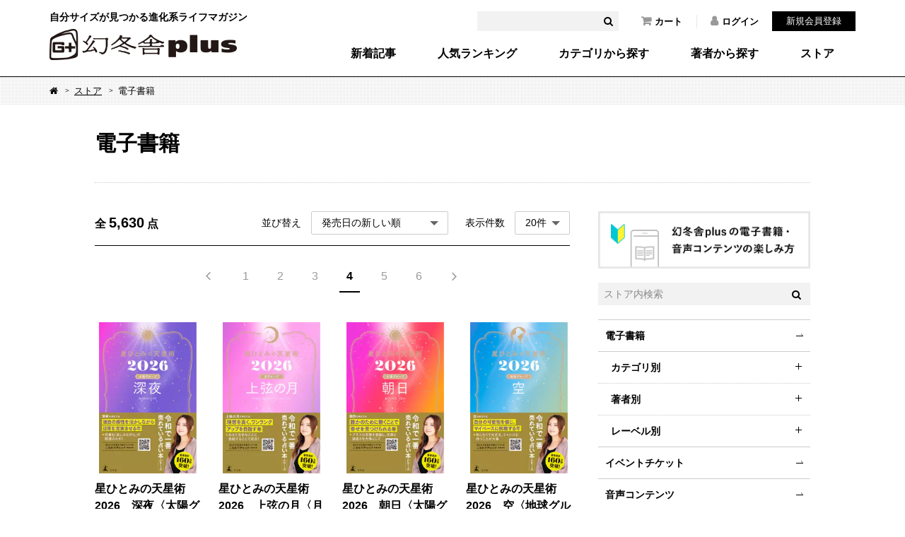

--- FILE ---
content_type: text/html; charset=UTF-8
request_url: https://www.gentosha.jp/store/ebook/label/%E5%B9%BB%E5%86%AC%E8%88%8E%E6%96%B0%E6%9B%B8?page=4&paginate=1
body_size: 50692
content:
<!DOCTYPE html>
<html lang="ja" class="noJS">
<head>
<!-- Google Tag Manager -->
<script>(function(w,d,s,l,i){w[l]=w[l]||[];w[l].push({'gtm.start':
new Date().getTime(),event:'gtm.js'});var f=d.getElementsByTagName(s)[0],
j=d.createElement(s),dl=l!='dataLayer'?'&l='+l:'';j.async=true;j.src=
'https://www.googletagmanager.com/gtm.js?id='+i+dl;f.parentNode.insertBefore(j,f);
})(window,document,'script','dataLayer','GTM-T4F4ZN');</script>
<!-- End Google Tag Manager -->
<meta charset="utf-8">
<meta name="Description" content="幻冬舎公式ウェブマガジン＆ストア。本の作家や著名人が執筆・登場する毎日更新のコラムを無料で公開中。さらに幻冬舎のすべての電子書籍が専用アプリ不要でカンタンに立ち読みできます。">
<meta property="fb:app_id" content="561731277230943" />
<meta property="og:locale" content="ja_JP" />
<meta property="og:site_name" content="幻冬舎plus" />
<meta property="og:title" content="幻冬舎新書｜ストア - 幻冬舎plus" />
<meta property="og:image" content="https://www.gentosha.jp/common/images/logo_icon.png" />
<meta property="og:type" content="article" />
<meta property="og:url" content="https://www.gentosha.jp/store/ebook/label/%E5%B9%BB%E5%86%AC%E8%88%8E%E6%96%B0%E6%9B%B8?page=4&amp;paginate=1" />
<meta name="twitter:url" content="https://www.gentosha.jp/store/ebook/label/%E5%B9%BB%E5%86%AC%E8%88%8E%E6%96%B0%E6%9B%B8?page=4&amp;paginate=1" />
<meta property="og:description" content="幻冬舎公式ウェブマガジン＆ストア。本の作家や著名人が執筆・登場する毎日更新のコラムを無料で公開中。さらに幻冬舎のすべての電子書籍が専用アプリ不要でカンタンに立ち読みできます。" />
<meta name="twitter:card" content="summary_large_image" />
<meta name="twitter:site" content="@gentoshap" />
<meta name="twitter:title" content="幻冬舎新書｜ストア - 幻冬舎plus" />
<meta name="twitter:description" content="幻冬舎公式ウェブマガジン＆ストア。本の作家や著名人が執筆・登場する毎日更新のコラムを無料で公開中。さらに幻冬舎のすべての電子書籍が専用アプリ不要でカンタンに立ち読みできます。" />
<meta name="twitter:image" content="https://www.gentosha.jp/common/images/logo_icon.png" />
<link rel="mixi-check-image" type="image/png" href="https://www.gentosha.jp/common/images/logo_icon.png" />
<title>幻冬舎新書｜ストア - 幻冬舎plus</title>
<meta http-equiv="X-UA-Compatible" content="IE=edge,chrome=1">
<meta name="format-detection" content="telephone=no,address=no,email=no">
<meta name="viewport" content="width=device-width, initial-scale=1, minimum-scale=1.0, maximum-scale=2.0, user-scalable=yes">
<link rel="shortcut icon" href="/favicon.ico">
<link rel="stylesheet" href="/files/css/common/compress.css"><link rel="stylesheet" href="/files/css/common/print.css"><link rel="stylesheet" href="/files/css/store.css"><script src="/files/js/jquery.js"></script><script src="/files/js/common.js"></script><script src="/files/js/slick.min.js"></script><script src="/files/js/store.js"></script><script src="/files/js/ec_common.js"></script><script src="/files/js/search_get.js"></script>
</head>

<body>
<!-- Google Tag Manager (noscript) -->
<noscript><iframe src="https://www.googletagmanager.com/ns.html?id=GTM-T4F4ZN"
height="0" width="0" style="display:none;visibility:hidden"></iframe></noscript>
<!-- End Google Tag Manager (noscript) -->

<div id="container">

<header id="header">
	<div class="headerInner">
		<div class="siteID"><a href="/"><span>自分サイズが見つかる進化系ライフマガジン</span><img src="/files/img/common/siteID.png" width="265" height="44" alt="幻冬舎plus"></a></div>
		<div class="hdSearch">
			<form>
				<input type="text" name="keyword" id="headerKeyword" value="" />
				<button id="headerSearchBtn"><i class="fa fa-search"></i></button>
			</form>
		</div>
		<ul class="hdNav">
			<li><a href="/cart/"><i class="fa fa-shopping-cart"></i>カート</a></li>
							<li><a href="/customer/login/"><i class="fa fa-user"></i>ログイン</a></li>
			</ul>
			<div class="hdMember"><a href="/customer/regist/input/">新規会員登録</a></div>
					<nav class="globalNav">
			<ul>
				<li><a href="/latest/">新着記事</a></li>
				<li><a href="/ranking/">人気ランキング</a></li>
				<li><a href="/topic/">カテゴリから探す</a></li>
				<li><a href="/author/">著者から探す</a></li>
				<li><a href="/store/">ストア</a></li>
			</ul>
		</nav>
	</div>
	<nav class="spGlobalNav">
		<ul>
			<li><a href="/ranking/"><span>人気</span></a></li>
			<li><a href="/topic/"><span>カテゴリ</span></a></li>
			<li><a href="/author/"><span>著者</span></a></li>
			<li><a href="/store/"><span>ストア</span></a></li>
		</ul>
	</nav>
	<div class="spBtnMember"><a href="javascript:void(0);"><img src="/files/img/common/sp_btn_member.png" width="24" height="24"></a></div>
	<div class="spBtnLoggedIn"><a href="javascript:void(0);"><img src="/files/img/common/sp_btn_loggedin.png" width="24" height="24"></a></div>
	<div class="spBtnSearch"><a href="javascript:void(0);"><img src="/files/img/common/sp_btn_search.png" width="24" height="24"></a></div>
	<div class="spMember">
		<form method="post" accept-charset="utf-8" action="/customer/login/"><div style="display:none;"><input type="hidden" name="_csrfToken" autocomplete="off" value="zd4+XiMA8oL4U4SYurlxH2jBxFWO1B0/uN/YBr8YiYOfSX+Tpa8kRvbpIwi/vmH6KdfiKClhF+IVTn1TQnozOyeDAVR5egLlWfiiNr7tfwjb7rs02nu5svp/TqSSmhZ3xtARMIrfAM1K5tBLEFBy2w=="></div>			<input type="hidden" name="spFlg" value="1">			<p>ログイン</p>
			<dl>
								<dt>メールアドレス</dt>
				<dd><input type="text" name="email" label="" class="" placeholder="" value=""></dd>
				<dt>パスワード</dt>
				<dd><input type="password" name="password" label="" class="" placeholder="" value=""></dd>
			</dl>
			<div class="btnLogin"><button type="submit">ログイン</button></div>
			<div class="btnPW"><a href="/reminder/old/input/">パスワードを忘れた方へ</a></div>
		<div style="display:none;"><input type="hidden" name="_Token[fields]" autocomplete="off" value="353ff798a0445b65a8e1d13c29cc5d69212803db%3AspFlg"><input type="hidden" name="_Token[unlocked]" autocomplete="off" value=""></div></form>		<div class="assigned">
			<a href="/customer/regist/input/">新規会員登録</a>
		</div>
	</div>
	<div class="spLoggedIn">
		<ul class="spMenuList">
			<li><a href="/customer/">マイページトップ</a></li>
			<li><a href="/cart/">カート</a></li>
			<li><a href="/customer/news/">お知らせ</a></li>
			<li><a href="/customer/follow/">フォロー一覧</a></li>
			<li><a href="/customer/qtsbookshelf/">本棚</a></li>
			<li><a href="/customer/order/">購入履歴</a></li>
			<li><a href="/customer/application/">応募履歴</a></li>
			<li><a href="/customer/wishlist/">欲しい商品</a></li>
			<li><a href="/customer/point/">ポイント確認</a></li>
			<li><a href="/secretcode/">シークレットコード入力</a></li>
		</ul>
	</div>
	<div class="spSearch">
		<div class="formWrapper">
			<form>
				<input type="text" name="keyword" id="headerKeywordSP" value="" />
				<button id="headerSearchBtnSP"><i class="fa fa-search"></i></button>
			</form>
		</div>
		<ul class="spMenuList">
			<li><a href="/latest/">新着記事</a></li>
			<li><a href="/ranking/">人気ランキング</a></li>
			<li><a href="/topic/">カテゴリ・タグから探す</a>
				<ul class="cat">
											<li><a href="/topic/living/" class="living">生き方</a></li>
											<li><a href="/topic/skill/" class="skill">暮らし術</a></li>
											<li><a href="/topic/society/" class="society">社会・教養</a></li>
											<li><a href="/topic/reading/" class="reading">読書</a></li>
											<li><a href="/topic/comic/" class="comic">マンガ</a></li>
											<li><a href="/topic/news/" class="news">お知らせ</a></li>
									</ul>
			</li>
			<li><a href="/author/">著者から探す</a></li>
			<li>
				<a href="/store/">ストア</a>
				<ul class="cat">
					<li><a href="/store/ebook/">電子書籍</a></li>
					<li><a href="/store/event/">イベントチケット</a></li>
					<li><a href="/store/voice/">音声コンテンツ</a></li>
					<li><a href="/store/goods/">グッズ</a></li>
				</ul>
			</li>
		</ul>
		<div class="spSearchNav">
			<ul>
				<li><a href="/info/">このサイトについて</a></li>
				<li><a href="/info/faq/howto/">サイトの使い方</a></li>
				<li><a href="/info/howtouse/">電子書籍・音声コンテンツの楽しみ方</a></li>
				<li><a href="/info/membership/">会員特典</a></li>
				<li><a href="/info/gpoint/">幻冬舎ポイントとは？</a></li>
				<li><a href="/info/faq/">よくある質問（ヘルプ）</a></li>
				<li><a href="/contact/">お問い合わせ</a></li>
				<li><a href="/info/terms/">利用規約</a></li>
				<li><a href="/info/privacy/">プライバシーポリシー</a></li>
				<li><a href="/info/tokusyo/">特定商取引法に基づく表示</a></li>
				<li><a href="/info/sitemap/">サイトマップ</a></li>
			</ul>
			<div class="banner"><a href="https://www.gentosha.co.jp/" target="_blank"><img src="/files/img/common/ft_banner.png" width="195" height="36" alt=""></a></div>
		</div>
	</div>
</header><!-- /header -->

<noscript><p id="noscript">当サイトでは、JavaScriptを使用しております。<br>
JavaScriptを有効にしていただきますと、より快適にご覧いただけます。</p></noscript>
<!-- パンくずリスト -->
<div id="topicPath">
  <ol>
    <li><a href="/" class="fa fa-home"><span>Home</span></a></li>
    <li><a href="/store/">ストア</a></li>
    <li>電子書籍</li>
  </ol>
</div>

<div id="storeListSecHead">
  <h2>電子書籍</h2>
</div>

<div id="content">
	<div id="main">
    
<!-- ページネーター -->
<div class="btnDetailSearchSp _isSP"><a href="javascript:void(0);"><label for="modalCheck">検索</label></a></div>
<div class="headSorter">
  <div class="searchTotalNum">
    全<span>5,630</span>点  </div>
  <form method="post" accept-charset="utf-8" action="/store/ebook"><div style="display:none;"><input type="hidden" name="_csrfToken" autocomplete="off" value="zd4+XiMA8oL4U4SYurlxH2jBxFWO1B0/uN/YBr8YiYOfSX+Tpa8kRvbpIwi/vmH6KdfiKClhF+IVTn1TQnozOyeDAVR5egLlWfiiNr7tfwjb7rs02nu5svp/TqSSmhZ3xtARMIrfAM1K5tBLEFBy2w=="></div>  <label>
    <span>
      並び替え
    </span>
    <div class="sorterSelect">
      <select name="sort" onchange="this.form.submit();"><option value="1" selected="selected">発売日の新しい順</option><option value="2">発売日の古い順</option><option value="3">価格の高い順</option><option value="4">価格の安い順</option><option value="5">タイトル順（アからン）</option><option value="6">タイトル順（ンからア）</option><option value="7">著者名順（アからン）</option><option value="8">著者名順（ンからア）</option></select>    </div>
  </label>
  <label>
    <span>
      表示件数
    </span>
    <div class="sorterSelect">
      <select name="limit" id="limit" onchange="this.form.submit();"><option value="20" selected="selected">20件</option><option value="40">40件</option><option value="100">100件</option></select>    </div>
  </label>
  <div style="display:none;"><input type="hidden" name="_Token[fields]" autocomplete="off" value="a33b79e4413af1583a3d28d93ede1eae63b815e7%3A"><input type="hidden" name="_Token[unlocked]" autocomplete="off" value=""></div></form></div>

<!-- ページャー -->
<div class="pager">
  <ul>
    <li class="previous"><a rel="prev" href="/store/ebook/label/%E5%B9%BB%E5%86%AC%E8%88%8E%E6%96%B0%E6%9B%B8?paginate=1&amp;page=3"><span>&lt;</span></a></li>    <li><a href="/store/ebook/label/%E5%B9%BB%E5%86%AC%E8%88%8E%E6%96%B0%E6%9B%B8?paginate=1">1</a></li><li><a href="/store/ebook/label/%E5%B9%BB%E5%86%AC%E8%88%8E%E6%96%B0%E6%9B%B8?paginate=1&amp;page=2">2</a></li><li><a href="/store/ebook/label/%E5%B9%BB%E5%86%AC%E8%88%8E%E6%96%B0%E6%9B%B8?paginate=1&amp;page=3">3</a></li><li class="isCurrent"><a href="#">4</a></li><li><a href="/store/ebook/label/%E5%B9%BB%E5%86%AC%E8%88%8E%E6%96%B0%E6%9B%B8?paginate=1&amp;page=5">5</a></li><li><a href="/store/ebook/label/%E5%B9%BB%E5%86%AC%E8%88%8E%E6%96%B0%E6%9B%B8?paginate=1&amp;page=6">6</a></li>    <li class="next"><a rel="next" href="/store/ebook/label/%E5%B9%BB%E5%86%AC%E8%88%8E%E6%96%B0%E6%9B%B8?paginate=1&amp;page=5"><span>&gt;</span></a></li>  </ul>
</div>

<!-- 商品リスト -->
<div class="bookList01 bookStoreList">
      <article class="article catEbooks">
      <a href="/store/ebook/detail/12591">
                  <figure class="fig">
            <img src="https://img.gentosha.jp/_p_uploads_/item/20522_129793622_l.jpg?p=p-list-product" alt="">
          </figure>
                <ul class="articleFlag">
                            </ul>
        <h3 class="title">
          星ひとみの天星術2026　深夜〈太陽グループ〉        </h3>
        <cite>
          星ひとみ        </cite>
      </a>
    </article>
      <article class="article catEbooks">
      <a href="/store/ebook/detail/12592">
                  <figure class="fig">
            <img src="https://img.gentosha.jp/_p_uploads_/item/20522_129793612_l.jpg?p=p-list-product" alt="">
          </figure>
                <ul class="articleFlag">
                            </ul>
        <h3 class="title">
          星ひとみの天星術2026　上弦の月〈月グループ〉        </h3>
        <cite>
          星ひとみ        </cite>
      </a>
    </article>
      <article class="article catEbooks">
      <a href="/store/ebook/detail/12586">
                  <figure class="fig">
            <img src="https://img.gentosha.jp/_p_uploads_/item/20522_129793619_l.jpg?p=p-list-product" alt="">
          </figure>
                <ul class="articleFlag">
                            </ul>
        <h3 class="title">
          星ひとみの天星術2026　朝日〈太陽グループ〉        </h3>
        <cite>
          星ひとみ        </cite>
      </a>
    </article>
      <article class="article catEbooks">
      <a href="/store/ebook/detail/12593">
                  <figure class="fig">
            <img src="https://img.gentosha.jp/_p_uploads_/item/20522_129793615_l.jpg?p=p-list-product" alt="">
          </figure>
                <ul class="articleFlag">
                            </ul>
        <h3 class="title">
          星ひとみの天星術2026　空〈地球グループ〉        </h3>
        <cite>
          星ひとみ        </cite>
      </a>
    </article>
      <article class="article catEbooks">
      <a href="/store/ebook/detail/12594">
                  <figure class="fig">
            <img src="https://img.gentosha.jp/_p_uploads_/item/20522_129793617_l.jpg?p=p-list-product" alt="">
          </figure>
                <ul class="articleFlag">
                            </ul>
        <h3 class="title">
          星ひとみの天星術2026　大陸〈地球グループ〉        </h3>
        <cite>
          星ひとみ        </cite>
      </a>
    </article>
      <article class="article catEbooks">
      <a href="/store/ebook/detail/12595">
                  <figure class="fig">
            <img src="https://img.gentosha.jp/_p_uploads_/item/20522_129793620_l.jpg?p=p-list-product" alt="">
          </figure>
                <ul class="articleFlag">
                            </ul>
        <h3 class="title">
          星ひとみの天星術2026　真昼〈太陽グループ〉        </h3>
        <cite>
          星ひとみ        </cite>
      </a>
    </article>
      <article class="article catEbooks">
      <a href="/store/ebook/detail/12596">
                  <figure class="fig">
            <img src="https://img.gentosha.jp/_p_uploads_/item/20522_129793611_l.jpg?p=p-list-product" alt="">
          </figure>
                <ul class="articleFlag">
                            </ul>
        <h3 class="title">
          星ひとみの天星術2026　満月〈月グループ〉        </h3>
        <cite>
          星ひとみ        </cite>
      </a>
    </article>
      <article class="article catEbooks">
      <a href="/store/ebook/detail/12597">
                  <figure class="fig">
            <img src="https://img.gentosha.jp/_p_uploads_/item/20522_129793621_l.jpg?p=p-list-product" alt="">
          </figure>
                <ul class="articleFlag">
                            </ul>
        <h3 class="title">
          星ひとみの天星術2026　夕焼け〈太陽グループ〉        </h3>
        <cite>
          星ひとみ        </cite>
      </a>
    </article>
      <article class="article catEbooks">
      <a href="/store/ebook/detail/12579">
                  <figure class="fig">
            <img src="https://img.gentosha.jp/_p_uploads_/item/28181_129796504_l.jpg?p=p-list-product" alt="">
          </figure>
                <ul class="articleFlag">
                            </ul>
        <h3 class="title">
          GOETHE[ゲーテ] 2025年12月号        </h3>
        <cite>
          幻冬舎        </cite>
      </a>
    </article>
      <article class="article catEbooks">
      <a href="/store/ebook/detail/12573">
                  <figure class="fig">
            <img src="https://img.gentosha.jp/_p_uploads_/item/20522_129743329_l.jpg?p=p-list-product" alt="">
          </figure>
                <ul class="articleFlag">
                            </ul>
        <h3 class="title">
          かくれねこ　ざっかのまち        </h3>
        <cite>
          shimizu        </cite>
      </a>
    </article>
      <article class="article catEbooks">
      <a href="/store/ebook/detail/12577">
                  <figure class="fig">
            <img src="https://img.gentosha.jp/_p_uploads_/item/20522_129770806_l.jpg?p=p-list-product" alt="">
          </figure>
                <ul class="articleFlag">
                            </ul>
        <h3 class="title">
          ギャグ漫画家の母が初めて中受伴走をしてみたら【電子限定特典ページ付き】        </h3>
        <cite>
          りえ太郎        </cite>
      </a>
    </article>
      <article class="article catEbooks">
      <a href="/store/ebook/detail/12574">
                  <figure class="fig">
            <img src="https://img.gentosha.jp/_p_uploads_/item/20522_129743327_l.jpg?p=p-list-product" alt="">
          </figure>
                <ul class="articleFlag">
                            </ul>
        <h3 class="title">
          時間と自信を奪う人とは距離を置く        </h3>
        <cite>
          桝本壮志        </cite>
      </a>
    </article>
      <article class="article catEbooks">
      <a href="/store/ebook/detail/12575">
                  <figure class="fig">
            <img src="https://img.gentosha.jp/_p_uploads_/item/20522_129743330_l.jpg?p=p-list-product" alt="">
          </figure>
                <ul class="articleFlag">
                            </ul>
        <h3 class="title">
          天才ブルーと科学冒険団 1　力・光・宇宙        </h3>
        <cite>
          悪童キム・ブルー／原作/チョン・パンギョ／文/イ・ヨンア／絵/メン・スンホ/サンドボックスネットワーク/岩井理子        </cite>
      </a>
    </article>
      <article class="article catEbooks">
      <a href="/store/ebook/detail/12572">
                  <figure class="fig">
            <img src="https://img.gentosha.jp/_p_uploads_/item/20522_129754665_l.jpg?p=p-list-product" alt="">
          </figure>
                <ul class="articleFlag">
                            </ul>
        <h3 class="title">
          はたらく人体フレンズ！ ３　がんばれドタバタ大運動会 編        </h3>
        <cite>
          ソメクガフィン/ソフ/キム・ギス/尹秀姫/宋美玄        </cite>
      </a>
    </article>
      <article class="article catEbooks">
      <a href="/store/ebook/detail/12576">
                  <figure class="fig">
            <img src="https://img.gentosha.jp/_p_uploads_/item/20522_129743328_l.jpg?p=p-list-product" alt="">
          </figure>
                <ul class="articleFlag">
                            </ul>
        <h3 class="title">
          HACK        </h3>
        <cite>
          橘玲        </cite>
      </a>
    </article>
      <article class="article catEbooks">
      <a href="/store/ebook/detail/12578">
                  <figure class="fig">
            <img src="https://img.gentosha.jp/_p_uploads_/item/20522_129756693_l.jpg?p=p-list-product" alt="">
          </figure>
                <ul class="articleFlag">
                            </ul>
        <h3 class="title">
          レオナルドの沈黙        </h3>
        <cite>
          飛鳥部勝則        </cite>
      </a>
    </article>
      <article class="article catEbooks">
      <a href="/store/ebook/detail/12562">
                  <figure class="fig">
            <img src="https://img.gentosha.jp/_p_uploads_/item/20522_129615223_l.jpg?p=p-list-product" alt="">
          </figure>
                <ul class="articleFlag">
                            </ul>
        <h3 class="title">
          わたしを永遠に眠らせて        </h3>
        <cite>
          神津凛子        </cite>
      </a>
    </article>
      <article class="article catEbooks">
      <a href="/store/ebook/detail/12561">
                  <figure class="fig">
            <img src="https://img.gentosha.jp/_p_uploads_/item/20522_129615221_l.jpg?p=p-list-product" alt="">
          </figure>
                <ul class="articleFlag">
                            </ul>
        <h3 class="title">
          約束した街        </h3>
        <cite>
          伊兼源太郎        </cite>
      </a>
    </article>
      <article class="article catEbooks">
      <a href="/store/ebook/detail/12555">
                  <figure class="fig">
            <img src="https://img.gentosha.jp/_p_uploads_/item/20522_129615224_l.jpg?p=p-list-product" alt="">
          </figure>
                <ul class="articleFlag">
                            </ul>
        <h3 class="title">
          拷問依存症        </h3>
        <cite>
          櫛木理宇        </cite>
      </a>
    </article>
      <article class="article catEbooks">
      <a href="/store/ebook/detail/12557">
                  <figure class="fig">
            <img src="https://img.gentosha.jp/_p_uploads_/item/20522_129615226_l.jpg?p=p-list-product" alt="">
          </figure>
                <ul class="articleFlag">
                            </ul>
        <h3 class="title">
          17歳のビオトープ        </h3>
        <cite>
          清水晴木        </cite>
      </a>
    </article>
  </div>

<!-- ページャー -->
<div class="pager">
  <ul>
    <li class="previous"><a rel="prev" href="/store/ebook/label/%E5%B9%BB%E5%86%AC%E8%88%8E%E6%96%B0%E6%9B%B8?paginate=1&amp;page=3"><span>&lt;</span></a></li>    <li><a href="/store/ebook/label/%E5%B9%BB%E5%86%AC%E8%88%8E%E6%96%B0%E6%9B%B8?paginate=1">1</a></li><li><a href="/store/ebook/label/%E5%B9%BB%E5%86%AC%E8%88%8E%E6%96%B0%E6%9B%B8?paginate=1&amp;page=2">2</a></li><li><a href="/store/ebook/label/%E5%B9%BB%E5%86%AC%E8%88%8E%E6%96%B0%E6%9B%B8?paginate=1&amp;page=3">3</a></li><li class="isCurrent"><a href="#">4</a></li><li><a href="/store/ebook/label/%E5%B9%BB%E5%86%AC%E8%88%8E%E6%96%B0%E6%9B%B8?paginate=1&amp;page=5">5</a></li><li><a href="/store/ebook/label/%E5%B9%BB%E5%86%AC%E8%88%8E%E6%96%B0%E6%9B%B8?paginate=1&amp;page=6">6</a></li>    <li class="next"><a rel="next" href="/store/ebook/label/%E5%B9%BB%E5%86%AC%E8%88%8E%E6%96%B0%E6%9B%B8?paginate=1&amp;page=5"><span>&gt;</span></a></li>  </ul>
</div>

<!-- 詳細検索フォーム -->
<div class="detailSearchBox _isPC">
  <h3 class="fa fa-search">詳細検索</h3>
  <form method="post" enctype="multipart/form-data" accept-charset="utf-8" id="Form01" class="formTbl01" action="/store/ebook"><div style="display:none;"><input type="hidden" name="_csrfToken" autocomplete="off" value="zd4+XiMA8oL4U4SYurlxH2jBxFWO1B0/uN/YBr8YiYOfSX+Tpa8kRvbpIwi/vmH6KdfiKClhF+IVTn1TQnozOyeDAVR5egLlWfiiNr7tfwjb7rs02nu5svp/TqSSmhZ3xtARMIrfAM1K5tBLEFBy2w=="></div>  <dl>
    <dt>キーワード</dt>
    <dd>
      <div>
        <input type="text" name="keyword[word]" class="w80per" value="">      </div>
            <label>
        <input type="checkbox" name="keyword[field][product_name]" value="1" checked="checked">商品名
      </label>
      <label>
        <input type="checkbox" name="keyword[field][product_text]" value="1" checked="checked">商品説明
      </label>
      <label>
        <input type="checkbox" name="keyword[field][authors]" value="1" checked="checked">著者名
      </label>
    </dd>
  </dl>
  <dl>
    <dt>カテゴリ</dt>
    <dd class="selectDd">
      <select name="category[parent]"><option value="" selected="selected">全てのカテゴリ</option><option value="1000">文芸</option><option value="1100">ノンフィクション</option><option value="1200">社会・政治</option><option value="1300">ビジネス・経済</option><option value="1400">人文・社会科学</option><option value="1500">科学</option><option value="1600">語学</option><option value="1700">医学</option><option value="1800">芸術</option><option value="1900">趣味・実用</option><option value="2000">暮らし・生活</option><option value="2100">コンピュータ</option><option value="2200">写真集</option><option value="2300">ガイド</option><option value="2400">辞事典</option><option value="2500">参考書・問題集</option><option value="2600">資格・検定</option><option value="2700">雑誌</option><option value="2800">コミック</option><option value="2900">海外・翻訳</option><option value="3000">オーディオブック</option><option value="9000">その他種別</option></select>    </dd>
    <dd class="selectDd">
      <select name="category[child]"><option value="" selected="selected">全てのカテゴリ</option></select>      <input type="hidden" name="category[hiddenChild]" value="">    </dd>
  </dl>
  <dl>
    <dt>価格帯</dt>
    <dd>
      <input type="text" name="priceRange[min]" class="w30per" value="">円
      ～
      <input type="text" name="priceRange[max]" class="w30per" value="">円
    </dd>
  </dl>
  <dl class="lastChild">
    <dt>セット商品</dt>
    <dd>
            <label>
        <input type="checkbox" name="setSales" value="1">        セット商品を含む
      </label>
    </dd>
  </dl>

  <!-- ボタン -->
  <div class="btnForm01 btnSearch">
    <button type="submit" name="search" value="search">
    検索
  </div>
  <div class="btnReset">
    <button type="submit" class="fa fa-times" name="reset" value="reset">
    リセット
  </div>
  <div style="display:none;"><input type="hidden" name="_Token[fields]" autocomplete="off" value="0f1d3c1ac7d163cbb2f85423cadd034bad5ae865%3Acategory.hiddenChild"><input type="hidden" name="_Token[unlocked]" autocomplete="off" value=""></div></form></div>



<script>
$(function(){
  // セッションに親カテゴリの選択があれば、
  var selectedParentCategory = $('[name="category[parent]"]').val();
  if(selectedParentCategory != null){
    $.when(
      // 子カテゴリoption取得
      ajaxGetChildCategory(selectedParentCategory)
    ).done(function(){
      $('[name="category[child]"]').val($('[name="category[hiddenChild]"]').val());
    });
  }
});
</script>
  </div>
  <div id="sub">
    <div id="sub">
	<div class="catList">
		<div class="bannerStore01"><a href="#"><img src="/files/img/common/banner_howto.png" alt="幻冬舎plusの電子書籍・ 音声コンテンツの楽しみ方"></a></div>
		<div class="serachBox">
			<form method="post" accept-charset="utf-8" action="/store/searchByKeyword"><div style="display:none;"><input type="hidden" name="_csrfToken" autocomplete="off" value="zd4+XiMA8oL4U4SYurlxH2jBxFWO1B0/uN/YBr8YiYOfSX+Tpa8kRvbpIwi/vmH6KdfiKClhF+IVTn1TQnozOyeDAVR5egLlWfiiNr7tfwjb7rs02nu5svp/TqSSmhZ3xtARMIrfAM1K5tBLEFBy2w=="></div>				<input type="text" name="keywordSearch" placeholder="ストア内検索" value="">				<button><i class="fa fa-search"></i></button>
			<div style="display:none;"><input type="hidden" name="_Token[fields]" autocomplete="off" value="6202d5b9054572e893e1e524cb40e4bf2a1eda37%3A"><input type="hidden" name="_Token[unlocked]" autocomplete="off" value=""></div></form>		</div>
		<ul>
			<li><a href="/store/ebook/">電子書籍</a></li>
			<li class="hasChild navCat">
				<a href="javascript:void(0);">カテゴリ別</a>
				<ul>
																	<li>
							<a href="/store/ebook/category/1000/null" class="">
								文芸（2609）
							</a>
						</li>
																	<li>
							<a href="/store/ebook/category/1100/null" class="">
								ノンフィクション（367）
							</a>
						</li>
																	<li>
							<a href="/store/ebook/category/1200/null" class="">
								社会・政治（147）
							</a>
						</li>
																	<li>
							<a href="/store/ebook/category/1300/null" class="">
								ビジネス・経済（394）
							</a>
						</li>
																	<li>
							<a href="/store/ebook/category/1400/null" class="">
								人文・社会科学（343）
							</a>
						</li>
																	<li>
							<a href="/store/ebook/category/1500/null" class="">
								科学（60）
							</a>
						</li>
																	<li>
							<a href="/store/ebook/category/1600/null" class="">
								語学（28）
							</a>
						</li>
																	<li>
							<a href="/store/ebook/category/1700/null" class="">
								医学（88）
							</a>
						</li>
																	<li>
							<a href="/store/ebook/category/1800/null" class="">
								芸術（38）
							</a>
						</li>
																	<li>
							<a href="/store/ebook/category/1900/null" class="">
								趣味・実用（273）
							</a>
						</li>
																	<li>
							<a href="/store/ebook/category/2000/null" class="">
								暮らし・生活（442）
							</a>
						</li>
																	<li>
							<a href="/store/ebook/category/2100/null" class="">
								コンピュータ（10）
							</a>
						</li>
																	<li>
							<a href="/store/ebook/category/2200/null" class="">
								写真集（69）
							</a>
						</li>
																	<li>
							<a href="/store/ebook/category/2300/null" class="">
								ガイド（13）
							</a>
						</li>
																	<li>
							<a href="#" class="">
								辞事典（0）
							</a>
						</li>
																	<li>
							<a href="/store/ebook/category/2500/null" class="">
								参考書・問題集（97）
							</a>
						</li>
																	<li>
							<a href="/store/ebook/category/2600/null" class="">
								資格・検定（5）
							</a>
						</li>
																	<li>
							<a href="/store/ebook/category/2700/null" class="">
								雑誌（94）
							</a>
						</li>
																	<li>
							<a href="/store/ebook/category/2800/null" class="">
								コミック（457）
							</a>
						</li>
																	<li>
							<a href="/store/ebook/category/2900/null" class="">
								海外・翻訳（11）
							</a>
						</li>
																	<li>
							<a href="/store/ebook/category/3000/null" class="">
								オーディオブック（1）
							</a>
						</li>
																	<li>
							<a href="#" class="">
								その他種別（0）
							</a>
						</li>
										<li><a href="/store/category/" class="">カテゴリ一覧</a></li>
				</ul>
			</li>
			<li class="hasChild navAuthor"><a href="javascript:void(0);">著者別</a>
				<ul>
											<li><a href="/store/author/#a">あ行</a></li>
											<li><a href="/store/author/#ka">か行</a></li>
											<li><a href="/store/author/#sa">さ行</a></li>
											<li><a href="/store/author/#ta">た行</a></li>
											<li><a href="/store/author/#na">な行</a></li>
											<li><a href="/store/author/#ha">は行</a></li>
											<li><a href="/store/author/#ma">ま行</a></li>
											<li><a href="/store/author/#ya">や行</a></li>
											<li><a href="/store/author/#ra">ら行</a></li>
											<li><a href="/store/author/#wa">わ行</a></li>
											<li><a href="/store/author/#other">その他</a></li>
									</ul>
			</li>
			<li class="hasChild navlabel"><a href="javascript:void(0);">レーベル別</a>
				<ul>
											<li>
							<a href="/store/ebook/label/幻冬舎文庫">
								幻冬舎文庫							</a>
						</li>
											<li>
							<a href="/store/ebook/label/幻冬舎新書">
								幻冬舎新書							</a>
						</li>
											<li>
							<a href="/store/ebook/label/幻冬舎単行本">
								幻冬舎単行本							</a>
						</li>
											<li>
							<a href="/store/ebook/label/幻冬舎アウトロー文庫">
								幻冬舎アウトロー文庫							</a>
						</li>
											<li>
							<a href="/store/ebook/label/幻冬舎時代小説文庫">
								幻冬舎時代小説文庫							</a>
						</li>
											<li>
							<a href="/store/ebook/label/幻冬舎文庫">
								幻冬舎文庫							</a>
						</li>
											<li>
							<a href="/store/ebook/label/幻冬舎単行本">
								幻冬舎単行本							</a>
						</li>
											<li>
							<a href="/store/ebook/label/幻冬舎単行本">
								幻冬舎単行本							</a>
						</li>
											<li>
							<a href="/store/ebook/label/幻冬舎新書ゴールド">
								幻冬舎新書ゴールド							</a>
						</li>
											<li>
							<a href="/store/ebook/label/幻冬舎ノベルス">
								幻冬舎ノベルス							</a>
						</li>
											<li>
							<a href="/store/ebook/label/GOETHE">
								GOETHE							</a>
						</li>
											<li>
							<a href="/store/ebook/label/幻冬舎エデュケーション新書">
								幻冬舎エデュケーション新書							</a>
						</li>
											<li>
							<a href="/store/ebook/label/GINGER">
								GINGER							</a>
						</li>
											<li>
							<a href="/store/ebook/label/ゲーテビジネス新書">
								ゲーテビジネス新書							</a>
						</li>
											<li>
							<a href="/store/ebook/label/幻冬舎plus＋">
								幻冬舎plus＋							</a>
						</li>
											<li>
							<a href="/store/ebook/label/幻冬単行本">
								幻冬単行本							</a>
						</li>
											<li>
							<a href="/store/ebook/label/幻冬舎plus＋">
								幻冬舎plus＋							</a>
						</li>
											<li>
							<a href="/store/ebook/label/PONTOON">
								PONTOON							</a>
						</li>
											<li>
							<a href="/store/ebook/label/GREEN GORA">
								GREEN GORA							</a>
						</li>
											<li>
							<a href="/store/ebook/label/エキサイトeブックス">
								エキサイトeブックス							</a>
						</li>
											<li>
							<a href="/store/ebook/label/NewsPicks Book">
								NewsPicks Book							</a>
						</li>
											<li>
							<a href="/store/ebook/label/あの人は、なぜあなたをモヤモヤさせるのか">
								あの人は、なぜあなたをモヤモヤさせるのか							</a>
						</li>
											<li>
							<a href="/store/ebook/label/幻冬舎よしもと文庫">
								幻冬舎よしもと文庫							</a>
						</li>
											<li>
							<a href="/store/ebook/label/ピクシブ文芸">
								ピクシブ文芸							</a>
						</li>
											<li>
							<a href="/store/ebook/label/NewsPicks Magazine">
								NewsPicks Magazine							</a>
						</li>
											<li>
							<a href="/store/ebook/label/EXODUS">
								EXODUS							</a>
						</li>
											<li>
							<a href="/store/ebook/label/News Picks Brand Book">
								News Picks Brand Book							</a>
						</li>
											<li>
							<a href="/store/ebook/label/幻冬舎plus＋">
								幻冬舎plus＋							</a>
						</li>
											<li>
							<a href="/store/ebook/label/幻冬舎plus＋">
								幻冬舎plus＋							</a>
						</li>
											<li>
							<a href="/store/ebook/label/幻夏舎">
								幻夏舎							</a>
						</li>
										<li><a href="/store/label/">レーベル一覧</a></li>
				</ul>
			</li>
			<li><a href="/store/event/">イベントチケット</a></li>
			<li><a href="/store/voice/">音声コンテンツ</a></li>
			<li><a href="/store/goods/">グッズ</a></li>
		</ul>
	</div>

	<div class="subRanking">
		<h2 class="ranking">人気ランキング - 電子書籍 -</h2>
		<div class="articleList02">
																	<article class="article">
						<a href="/store/ebook/detail/12642">
															<figure class="fig">
									<span class="num">
										1									</span>
									<span class="img">
										<img src="https://img.gentosha.jp/_p_uploads_/item/20522_130020216_l.jpg?p=p-book-side" alt="">
									</span>
								</figure>
														<div class="textArea">
								<h3 class="title">偽善者　50歳の節目に、50人が語る“本当”の前澤友作</h3>
								<cite class="cite">箕輪厚介/幻冬舎編集部</cite>
							</div>
						</a>
					</article>
														<article class="article">
						<a href="/store/ebook/detail/12498">
															<figure class="fig">
									<span class="num">
										2									</span>
									<span class="img">
										<img src="https://img.gentosha.jp/_p_uploads_/item/20522_129327737_l.jpg?p=p-book-side" alt="">
									</span>
								</figure>
														<div class="textArea">
								<h3 class="title">百年の時効</h3>
								<cite class="cite">伏尾美紀</cite>
							</div>
						</a>
					</article>
														<article class="article">
						<a href="/store/ebook/detail/12658">
															<figure class="fig">
									<span class="num">
										3									</span>
									<span class="img">
										<img src="https://img.gentosha.jp/_p_uploads_/item/20522_130143010_l.jpg?p=p-book-side" alt="">
									</span>
								</figure>
														<div class="textArea">
								<h3 class="title">プラネタリア</h3>
								<cite class="cite">佐藤航陽/渡邉賢一</cite>
							</div>
						</a>
					</article>
														<article class="article">
						<a href="/store/ebook/detail/12469">
															<figure class="fig">
									<span class="num">
										4									</span>
									<span class="img">
										<img src="https://img.gentosha.jp/_p_uploads_/item/20522_129238292_l.jpg?p=p-book-side" alt="">
									</span>
								</figure>
														<div class="textArea">
								<h3 class="title">世界経済の死角</h3>
								<cite class="cite">河野龍太郎/唐鎌大輔</cite>
							</div>
						</a>
					</article>
														<article class="article">
						<a href="/store/ebook/detail/12532">
															<figure class="fig">
									<span class="num">
										5									</span>
									<span class="img">
										<img src="https://img.gentosha.jp/_p_uploads_/item/20522_129497280_l.jpg?p=p-book-side" alt="">
									</span>
								</figure>
														<div class="textArea">
								<h3 class="title">成長以外、全て死</h3>
								<cite class="cite">中野優作</cite>
							</div>
						</a>
					</article>
									</div>
		<div class="btnStyle02"><a href="/ranking/#book">もっと見る</a></div>
	</div>

	<div class="banner">
		<ul>
							<li>
											<a href="https://www.gentosha.jp/store/ebook/detail/12671">
							<img src="/files/uploads/banner/1768529797_side_menu_lower_img_1.jpg" alt="橋本愛20代ラスト写真集『MOOD BOARD：』">
						</a>
									</li>
							<li>
											<a href="https://www.gentosha.jp/store/ebook/detail/12672">
							<img src="/files/uploads/banner/1768529797_side_menu_lower_img_2.jpg" alt="奇跡のバックホームから、栄光のバックホームへ">
						</a>
									</li>
							<li>
											<a href="https://www.youtube.com/@gentoshap" target="_blank">
							<img src="/files/uploads/banner/1745228372_side_menu_lower_img_3.jpg" alt="動画でも！幻冬舎plusチャンネル">
						</a>
									</li>
									<li><a href="/store/ebook/"><img src="/files/img/common/banner_sub_04.jpg" alt="新刊情報"></a></li>
						<li><a href="/article/present/"><img src="/files/img/common/banner_sub_05.jpg" alt="プレゼント情報"></a></li>
						<li><a href="https://twitter.com/gentoshap/" target="_blank"><img src="/files/img/common/banner_sub_06.jpg" alt="Twitter @gentoshap"></a></li>
		</ul>
	</div>

	</div><!-- /sub -->
  </div>
</div>


<div id="privilege">
	<div class="privilegeInner">
		<h2>幻冬舎plusでできること</h2>
		<ul><!--
			--><li><div><img src="/files/img/top/privilege_img_01.png" alt="日々更新する多彩な連載が読める！"><p>日々更新する<br>多彩な連載が読める！</p></div></li><!--
			--><li><div><img src="/files/img/top/privilege_img_02.png" alt="専用アプリなしで電子書籍が読める！"><p>専用アプリなしで<br>電子書籍が読める！</p></div></li><!--
			--><li><div><img src="/files/img/top/privilege_img_03.png" alt="おトクなポイントが貯まる・使える！"><p>おトクなポイントが<br>貯まる・使える！</p></div></li><!--
			--><li><div><img src="/files/img/top/privilege_img_04.png" alt="会員限定イベントに参加できる！"><p>会員限定イベントに<br>参加できる！</p></div></li><!--
			--><li><div><img src="/files/img/top/privilege_img_05.png" alt="プレゼント抽選に応募できる！"><p>プレゼント抽選に<br>応募できる！</p></div></li><!--
		--></ul>
		<dl>
			<dt><span>無料！</span></dt>
			<dd><a href="/info/faq/regist/"><i class="fa fa-pencil" aria-hidden="true"></i>会員登録はこちらから</a></dd>
			<dd><a href="/info/membership/">無料会員特典について詳しくはこちら</a></dd>
		</dl>
	</div>
</div>	
<!-- /privilege -->
<div id="pagetop">
	<a href="#container"><img src="/files/img/common/pagetop.png" width="32" height="17" loading="lazy"><span>PAGETOP</span></a>
</div>
<footer id="footer">
	<div class="ft01">
		<div class="ft01_01">
			<p>自分サイズが見つかる進化系ライフマガジン</p>
			<h2 class="siteID"><a href="/"><img src="/files/img/common/siteID.png" width="220" height="36" alt="幻冬舎plus" loading="lazy"></a></h2>
			<ul>
				<li><a href="/cart/"><i class="fa fa-shopping-cart"></i>カート</a></li>
									<li><a href="/customer/login/"><i class="fa fa-user"></i>ログイン</a></li>
							</ul>
		</div>
		<div class="ft01_02">
			<nav class="colL">
				<ul>
					<li><a href="/">トップ</a></li>
					<li><a href="/latest/">新着記事一覧</a></li>
					<li><a href="/ranking/#daily">人気記事一覧</a></li>
					<li><a href="/series/">連載一覧</a></li>
					<li><a href="/topic/">カテゴリ・タグ一覧</a></li>
					<li><a href="/author/">著者一覧</a></li>
					<li><a href="/store/">ストア</a></li>
				</ul>
				<ul>
					<li><a href="/info/">このサイトについて</a></li>
					<li><a href="/info/faq/howto/">サイトの使い方</a></li>
					<li><a href="/info/howtouse/">電子書籍・音声コンテンツの楽しみ方</a></li>
					<li><a href="/info/membership/">会員特典</a></li>
					<li><a href="/info/gpoint/">幻冬舎ポイントとは？</a></li>
					<li><a href="/info/faq/">よくある質問（ヘルプ）</a></li>
				</ul>
				<ul>
					<li><a href="/contact/">お問い合わせ</a></li>
					<li><a href="/info/terms/">利用規約</a></li>
					<li><a href="/info/privacy/">プライバシーポリシー</a></li>
					<li><a href="/info/tokusyo/">特定商取引法に基づく表示</a></li>
					<li><a href="/info/sitemap/">サイトマップ</a></li>
				</ul>
			</nav>
			<div class="colR">
				<div class="ftSearch">
					<form>
						<input type="text" name="keyword" id="footerKeyword" value="" />
						<button id="footerSearchBtn"><i class="fa fa-search"></i></button>
					</form>
					<div class="social">
						<h3><span>Follow us!</span></h3>
						<ul>
							<li><a href="https://www.facebook.com/gentoshap/" target="_blank"><img src="/files/img/common/btn_fb_01.png" width="32" height="32" alt="Facebook" loading="lazy"></a></li>
							<li><a href="https://twitter.com/gentoshap" target="_blank"><img src="/files/img/common/btn_tw_01.png" width="32" height="32" alt="Twitter" loading="lazy"></a></li>
							<li><a href="https://b.hatena.ne.jp/entry/panel/?mode=confirm&url=https%3A%2F%2Fwww.gentosha.jp%2F" class="hatena-bookmark-button" data-hatena-bookmark-layout="touch-counter" title="このエントリーをはてなブックマークに追加" target="_blank"><img src="/files/img/common/btn_hb_01.png" width="32" height="32" alt="はてなブックマーク" loading="lazy"></a></li>
							<li><a href="/list/feed/rss" target="_blank"><img src="/files/img/common/btn_rss_01.png" width="32" height="32" alt="RSS" loading="lazy"></a></li>
						</ul>
					</div>
					<div class="banner"><a href="https://www.gentosha.co.jp/" target="_blank"><img src="/files/img/common/ft_banner.png" width="260" height="48" alt="株式会社 幻冬舎" loading="lazy"></a></div>
				</div>
			</div>
		</div>
	</div>
	<div class="ft02"><p>&copy; 2026 Gentosha Inc.</p></div>
</footer>
<!-- /footer -->
<div class="modal">
  <input class="modalCheck" type="checkbox" id="modalCheck" checked="checked">
  <div class="modalBody">
    <div class="modalWindow">
      <label class="modalLabel" for="modalCheck">
        <svg width="16" height="16">
          <polygon points="14.4,3.1 12.9,1.6 8,6.6 3.1,1.6 1.6,3.1 6.6,8 1.6,12.9 3.1,14.4 8,9.4 12.9,14.4 14.4,12.9 9.4,8 "></polygon>
        </svg>
      </label>
      <div class="modalInner">
        <div class="modalContent">
          <div class="detailSearchBox">
            <h3 class="fa fa-search">詳細検索</h3>
            <form method="post" enctype="multipart/form-data" accept-charset="utf-8" id="Form01" class="formTbl01" action="/store/ebook"><div style="display:none;"><input type="hidden" name="_csrfToken" autocomplete="off" value="zd4+XiMA8oL4U4SYurlxH2jBxFWO1B0/uN/YBr8YiYOfSX+Tpa8kRvbpIwi/vmH6KdfiKClhF+IVTn1TQnozOyeDAVR5egLlWfiiNr7tfwjb7rs02nu5svp/TqSSmhZ3xtARMIrfAM1K5tBLEFBy2w=="></div>            <div>
              <dl>
                <dt>キーワード</dt>
                <dd>
                  <div>
                    <input type="text" name="keyword[word]" class="w100per" value="">                  </div>
                                    <label>
                    <input type="checkbox" name="keyword[field][product_name]" value="1" checked="checked">商品名
                  </label>
                  <label>
                    <input type="checkbox" name="keyword[field][product_text]" value="1" checked="checked">商品説明
                  </label>
                  <label>
                    <input type="checkbox" name="keyword[field][authors]" value="1" checked="checked">著者名
                  </label>
                </dd>
              </dl>
              <dl>
                <dt>カテゴリ</dt>
                <dd class="selectDd">
                  <select name="category[parent]"><option value="" selected="selected">全てのカテゴリ</option><option value="1000">文芸</option><option value="1100">ノンフィクション</option><option value="1200">社会・政治</option><option value="1300">ビジネス・経済</option><option value="1400">人文・社会科学</option><option value="1500">科学</option><option value="1600">語学</option><option value="1700">医学</option><option value="1800">芸術</option><option value="1900">趣味・実用</option><option value="2000">暮らし・生活</option><option value="2100">コンピュータ</option><option value="2200">写真集</option><option value="2300">ガイド</option><option value="2400">辞事典</option><option value="2500">参考書・問題集</option><option value="2600">資格・検定</option><option value="2700">雑誌</option><option value="2800">コミック</option><option value="2900">海外・翻訳</option><option value="3000">オーディオブック</option><option value="9000">その他種別</option></select>                </dd>
                <dd class="selectDd">
                  <select name="category[child]"><option value="" selected="selected">全てのカテゴリ</option></select>                  <input type="hidden" name="category[hiddenChild]" value="">                </dd>
              </dl>
              <dl>
                <dt>価格帯</dt>
                <dd>
                  <input type="text" name="priceRange[min]" class="w35per" value="">円
                  ～
                  <input type="text" name="priceRange[max]" class="w35per" value="">円
                </dd>
              </dl>
              <dl class="lastChild">
                <dt>セット商品</dt>
                <dd>
                                    <label>
                    <input type="checkbox" name="setSales" value="1">セット商品を含む
                  </label>
                </dd>
              </dl>
              <div class="btnForm01 btnSearch">
                <button type="submit" name="search" value="search">
                検索
              </div>
              <div class="btnReset">
                <button type="submit" class="fa fa-times" name="reset" value="reset">
                リセット
              </div>
            </div>
            <div style="display:none;"><input type="hidden" name="_Token[fields]" autocomplete="off" value="0f1d3c1ac7d163cbb2f85423cadd034bad5ae865%3Acategory.hiddenChild"><input type="hidden" name="_Token[unlocked]" autocomplete="off" value=""></div></form>          </div>
        </div>
      </div>
    </div>
  </div>
</div><!-- /modal -->

</div><!-- /container -->

<div id="fb-root"></div>
<script>(function(d, s, id) {
  var js, fjs = d.getElementsByTagName(s)[0];
  if (d.getElementById(id)) return;
  js = d.createElement(s); js.id = id;
  js.src = 'https://connect.facebook.net/ja_JP/sdk.js#xfbml=1&version=v3.1';
  fjs.parentNode.insertBefore(js, fjs);
}(document, 'script', 'facebook-jssdk'));</script>
</body>
</html>

--- FILE ---
content_type: text/html; charset=UTF-8
request_url: https://www.gentosha.jp/AjaxEc/ajaxGetChildCategory/
body_size: -43
content:
{"childCategoryArray":[],"rcd":"00"}

--- FILE ---
content_type: application/javascript
request_url: https://www.gentosha.jp/files/js/ec_common.js
body_size: 2447
content:
$(function(){

/*----------------------------------------------
 マイページ - 本棚  /  ストア - 電子書籍
----------------------------------------------*/
	// 詳細検索 - 親カテゴリ選択時
	$('[name="category[parent]"]').change(function() {
		var parent_genre_id = $(this).val();
		ajaxGetChildCategory(parent_genre_id);
	});

	// 詳細検索 - リセットボタン押下時
	$('.btnReset').on('click', function(){
		var $form = $(this).parent('form');
		var form = $form[0];
		if(!form){
			form = $('form.formTbl01')[1];
		}
		clearForm(form);
		return false;
	});
});

/**
 * 詳細検索 - 子カテゴリoption取得処理
 */
function ajaxGetChildCategory(parent_genre_id){
	var csrf = $('input[name=_csrfToken]').val();  // CSRFトークン
	$.ajax({
		url: '/AjaxEc/ajaxGetChildCategory/',
		type: 'post',
		async: false,
		beforeSend: function(xhr){
			xhr.setRequestHeader('X-CSRF-Token', csrf);
		},
		data : {'parent_genre_id' : parent_genre_id}
	}).success(function(response) {
		// JSON形式で返却されたデータをオブジェクト形式に変換
		var result = JSON.parse(response);
		if(result['rcd'] != '00'){
			return false;
		}else{
			// 子カテゴリのセレクトボックスの中身を書き換え
			var child_category_opt = '<option value="">全てのカテゴリ</option>';
			$.each(result['childCategoryArray'], function(key, val){
				child_category_opt += '<option value="' + key + '">' + val + '</option>';
			});
			$('[name="category[child]"]').html('');
			$('[name="category[child]"]').append(child_category_opt);
		}
	}).error(function(error) {
		return false;
	});
}


/**
 * 詳細検索 - フォームの入力値初期化処理
 */
function clearForm(form) {
    for(var i=0; i<form.elements.length; ++i) {
        clearElement(form.elements[i]);
    }
}
function clearElement(element) {
    switch(element.type) {
        case "hidden":
        case "submit":
        case "reset":
        case "button":
        case "image":
            return;
        case "file":
            return;
        case "text":
        case "password":
        case "textarea":
            element.value = "";
            return;
        case "checkbox":
        case "radio":
            element.checked = true;
            return;
        case "select-one":
        case "select-multiple":
            element.selectedIndex = 0;
            return;
        default:
    }
}